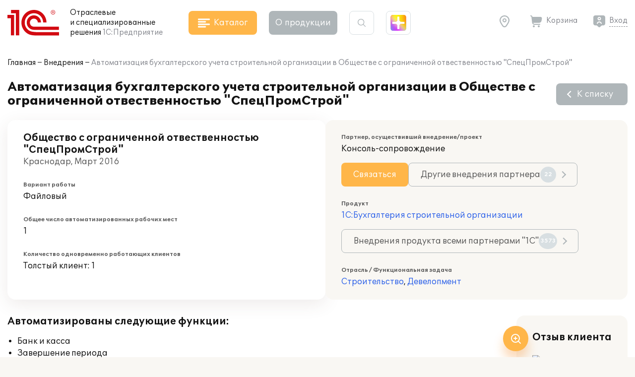

--- FILE ---
content_type: text/html; charset=UTF-8
request_url: https://solutions.1c.ru/projects/753360/
body_size: 11188
content:
<!DOCTYPE html>
<html lang="ru">
<head>
    <meta http-equiv="X-UA-Compatible" content="IE=edge" />
    <meta name="viewport" content="width=device-width, initial-scale=1, shrink-to-fit=no">
    <title>Автоматизация бухгалтерского учета  строительной организации в Обществе с ограниченной отвественностью "СпецПромСтрой"</title>
    <link rel="icon" type="image/svg+xml" href="/favicon.svg" />
    <link rel="shortcut icon" href="/local/templates/sol23/build/img/favicon.ico"/>
    <link media="none" onload="this.media='all'" rel="stylesheet" href="https://cdnjs.cloudflare.com/ajax/libs/font-awesome/6.1.1/css/all.min.css">
    <link media="none" onload="this.media='all'" href="https://fonts.googleapis.com/icon?family=Material+Icons&display=swap" rel="stylesheet">
    <link rel="preload" href="/local/templates/sol23/build/css/style.min.css?1768215403" as="style">
    <link rel="stylesheet" href="/local/templates/sol23/build/css/style.min.css?1768215403">
    <meta http-equiv="Content-Type" content="text/html; charset=UTF-8" />
<meta name="keywords" content="внедрение 1С, Общество с ограниченной отвественностью &quot;СпецПромСтрой&quot;" />
<meta name="description" content="Проект внедрения 1С:Бухгалтерия строительной организации в Общество с ограниченной отвественностью &quot;СпецПромСтрой&quot; в г. Краснодар" />
<link href="/bitrix/cache/css/s1/sol23/template_e8da80a5cd41753ed815fcabf24409cb/template_e8da80a5cd41753ed815fcabf24409cb_v1.css?17670057632924" type="text/css"  data-template-style="true" rel="stylesheet" />
<script>if(!window.BX)window.BX={};if(!window.BX.message)window.BX.message=function(mess){if(typeof mess==='object'){for(let i in mess) {BX.message[i]=mess[i];} return true;}};</script>
<script>(window.BX||top.BX).message({"JS_CORE_LOADING":"Загрузка...","JS_CORE_NO_DATA":"- Нет данных -","JS_CORE_WINDOW_CLOSE":"Закрыть","JS_CORE_WINDOW_EXPAND":"Развернуть","JS_CORE_WINDOW_NARROW":"Свернуть в окно","JS_CORE_WINDOW_SAVE":"Сохранить","JS_CORE_WINDOW_CANCEL":"Отменить","JS_CORE_WINDOW_CONTINUE":"Продолжить","JS_CORE_H":"ч","JS_CORE_M":"м","JS_CORE_S":"с","JSADM_AI_HIDE_EXTRA":"Скрыть лишние","JSADM_AI_ALL_NOTIF":"Показать все","JSADM_AUTH_REQ":"Требуется авторизация!","JS_CORE_WINDOW_AUTH":"Войти","JS_CORE_IMAGE_FULL":"Полный размер"});</script>

<script src="/bitrix/js/main/core/core.min.js?1756285090229643"></script>

<script>BX.Runtime.registerExtension({"name":"main.core","namespace":"BX","loaded":true});</script>
<script>BX.setJSList(["\/bitrix\/js\/main\/core\/core_ajax.js","\/bitrix\/js\/main\/core\/core_promise.js","\/bitrix\/js\/main\/polyfill\/promise\/js\/promise.js","\/bitrix\/js\/main\/loadext\/loadext.js","\/bitrix\/js\/main\/loadext\/extension.js","\/bitrix\/js\/main\/polyfill\/promise\/js\/promise.js","\/bitrix\/js\/main\/polyfill\/find\/js\/find.js","\/bitrix\/js\/main\/polyfill\/includes\/js\/includes.js","\/bitrix\/js\/main\/polyfill\/matches\/js\/matches.js","\/bitrix\/js\/ui\/polyfill\/closest\/js\/closest.js","\/bitrix\/js\/main\/polyfill\/fill\/main.polyfill.fill.js","\/bitrix\/js\/main\/polyfill\/find\/js\/find.js","\/bitrix\/js\/main\/polyfill\/matches\/js\/matches.js","\/bitrix\/js\/main\/polyfill\/core\/dist\/polyfill.bundle.js","\/bitrix\/js\/main\/core\/core.js","\/bitrix\/js\/main\/polyfill\/intersectionobserver\/js\/intersectionobserver.js","\/bitrix\/js\/main\/lazyload\/dist\/lazyload.bundle.js","\/bitrix\/js\/main\/polyfill\/core\/dist\/polyfill.bundle.js","\/bitrix\/js\/main\/parambag\/dist\/parambag.bundle.js"]);
</script>
<script>BX.Runtime.registerExtension({"name":"ui.dexie","namespace":"BX.DexieExport","loaded":true});</script>
<script>BX.Runtime.registerExtension({"name":"ls","namespace":"window","loaded":true});</script>
<script>BX.Runtime.registerExtension({"name":"fx","namespace":"window","loaded":true});</script>
<script>BX.Runtime.registerExtension({"name":"fc","namespace":"window","loaded":true});</script>
<script>(window.BX||top.BX).message({"LANGUAGE_ID":"ru","FORMAT_DATE":"DD.MM.YYYY","FORMAT_DATETIME":"DD.MM.YYYY HH:MI:SS","COOKIE_PREFIX":"BITRIX_SM","SERVER_TZ_OFFSET":"10800","UTF_MODE":"Y","SITE_ID":"s1","SITE_DIR":"\/","USER_ID":"","SERVER_TIME":1768647951,"USER_TZ_OFFSET":0,"USER_TZ_AUTO":"Y","bitrix_sessid":"e60e2f03483304ee834b5c33a3b81cfc"});</script>


<script  src="/bitrix/cache/js/s1/sol23/kernel_main/kernel_main_v1.js?1764154509176917"></script>
<script src="/bitrix/js/ui/dexie/dist/dexie.bundle.min.js?1751451643102530"></script>
<script src="/bitrix/js/main/core/core_ls.min.js?17375563642683"></script>
<script src="/bitrix/js/main/core/core_frame_cache.min.js?175145165310481"></script>
<script>BX.setJSList(["\/bitrix\/js\/main\/core\/core_fx.js","\/bitrix\/js\/main\/session.js","\/bitrix\/js\/main\/utils.js","\/bitrix\/js\/main\/pageobject\/dist\/pageobject.bundle.js","\/bitrix\/js\/main\/core\/core_window.js","\/bitrix\/js\/main\/date\/main.date.js","\/bitrix\/js\/main\/core\/core_date.js","\/bitrix\/js\/main\/core\/core_timer.js","\/bitrix\/js\/main\/dd.js","\/bitrix\/js\/main\/core\/core_dd.js"]);</script>
<script>BX.setCSSList(["\/local\/templates\/sol23\/styles.css","\/local\/templates\/sol23\/template_styles.css"]);</script>
<script>
					(function () {
						"use strict";

						var counter = function ()
						{
							var cookie = (function (name) {
								var parts = ("; " + document.cookie).split("; " + name + "=");
								if (parts.length == 2) {
									try {return JSON.parse(decodeURIComponent(parts.pop().split(";").shift()));}
									catch (e) {}
								}
							})("BITRIX_CONVERSION_CONTEXT_s1");

							if (cookie && cookie.EXPIRE >= BX.message("SERVER_TIME"))
								return;

							var request = new XMLHttpRequest();
							request.open("POST", "/bitrix/tools/conversion/ajax_counter.php", true);
							request.setRequestHeader("Content-type", "application/x-www-form-urlencoded");
							request.send(
								"SITE_ID="+encodeURIComponent("s1")+
								"&sessid="+encodeURIComponent(BX.bitrix_sessid())+
								"&HTTP_REFERER="+encodeURIComponent(document.referrer)
							);
						};

						if (window.frameRequestStart === true)
							BX.addCustomEvent("onFrameDataReceived", counter);
						else
							BX.ready(counter);
					})();
				</script>



    <script src="/local/templates/sol23/jsHelper.js" type="text/javascript"></script>
    <script type="text/javascript">
        (function(m,e,t,r,i,k,a){m[i]=m[i]||function(){(m[i].a=m[i].a||[]).push(arguments)};
           m[i].l=1*new Date();k=e.createElement(t),a=e.getElementsByTagName(t)[0],k.async=1,k.src=r,a.parentNode.insertBefore(k,a)})
           (window, document, "script", "https://mc.yandex.ru/metrika/tag.js", "ym");
ym(46306794, "init", {"clickmap":true,"trackLinks":true,"accurateTrackBounce":true,"webvisor":true});
window.__ym_metrics = [46306794];    </script>
</head>
<body>
        <header class="header_main">
        <div class="container">
            <div class="header_main__block">
                <div class="site_info">
                    <div class="site_info__logo">
                                                    <a href="/">
                                <svg class="icon_logo"><use xlink:href="/local/templates/sol23/build/svg/main.svg#logo"></use></svg>
                            </a>
                                            </div>
                    <div class="site_info__name">
                        Отраслевые<br> и специализированные<br class="sm_d_none"> решения<br class="sm_d_inline"> <span class="c_dark_grey">1С:Предприятие</span>
                    </div>
                </div>

                <div class="header_catalog">
                    <button class="btn btn_orange btn_catalog">
                        <svg class="btn_icon"><use xlink:href="/local/templates/sol23/build/svg/main.svg#icon_catalog"></use></svg>
                        <span class="btn_txt">Каталог</span>
                    </button>
                </div>

                <div class="header_about">
                    <button class="btn btn_grey btn_about" data-dropdown="about">
                        О&nbsp;продукции
                    </button>
                    <div class="header_about__wrap" data-dropdown-target="about">
                        <div class="header_about__title">О продукции</div>
                            <nav class="header_nav">
        <ul class="header_about__list">
                            <li class="header_about__list_item">
                    <a href="/projects/">Внедрения</a>
                </li>
                            <li class="header_about__list_item">
                    <a href="/news/">Публикации</a>
                </li>
                            <li class="header_about__list_item">
                    <a href="/events/">Мероприятия</a>
                </li>
                            <li class="header_about__list_item">
                    <a href="/franch/">Партнеры</a>
                </li>
                            <li class="header_about__list_item">
                    <a href="/forum/">Форум</a>
                </li>
                    </ul>
    </nav>
                    </div>
                </div>

                <div class="header_search">
                    <button class="btn btn_search">
                        <svg class="btn_icon"><use xlink:href="/local/templates/sol23/build/svg/main.svg#icon_search"></use></svg>
                    </button>

                    <div class="header_search__form">
                        <form method="get" class="form_search" action="/search/">
                            <div class="form_block">
                                <input maxlength="255" type="text" name="q" value="" class="search_input" autocomplete="off">
                                <svg class="search_icon"><use xlink:href="/local/templates/sol23/build/svg/main.svg#icon_search"></use></svg>
                                <button type="button" class="btn_clear close"></button>
                            </div>
                        </form>
                    </div>
                </div>

                <div class="header_shine">
                    <a href="https://plus.1c.ru/?from=solutions1c" onclick="ym(46306794, 'reachGoal', 'sol2plus_header');return true;" target="_blank" class="btn_shine " data-tip="1С:Плюс — дополнительные возможности для вашей программы 1С">
                        <div class="shine">
                            <div class="shine_1"></div>
                            <div class="shine_2"></div>
                            <div class="shine_3"></div>
                            <div class="shine_4"></div>
                            <div class="shine_5"></div>
                            <div class="shine_6"></div>
                        </div>
                    </a>
                </div>

                <div class="header_links">
                    <div class="header_geo">
                        <button type="button" id="header_geo_curgeo" class="btn_link btn_geo" data-dropdown="geo">
                            <svg class="btn_icon"><use xlink:href="/local/templates/sol23/build/svg/main.svg#icon_geo"></use></svg>
                            <span class="btn_txt curGeoName"></span>
                        </button>

                        <div class="header_geo__wrap" data-dropdown-target="geo">
                            <button type="button" class="btn_link btn_geo">
                                <svg class="btn_icon"><use xlink:href="/local/templates/sol23/build/svg/main.svg#icon_geo"></use></svg>
                                <span class="btn_txt curGeoName"></span>
                            </button>
                            <div class="header_geo__txt">Ваш город <span class="curGeoName"></span>?</div>
                            <div class="header_geo__btns">
                                <button type="button" class="btn btn_beige" data-dropdown="city">Нет</button>
                                <button type="button" class="btn btn_orange btn_geo__agree">Да</button>
                            </div>
                        </div>

                        <div class="header_geo__wrap" data-dropdown-target="city">
                            <form class="form_geo" method="get">
                                <div class="form_block">
                                    <input type="text" name="city" class="form_geo__input" placeholder="Ваш город" autocomplete="off">

                                    <svg class="search_icon"><use xlink:href="/local/templates/sol23/build/svg/main.svg#icon_search"></use></svg>
                                    <button type="button" class="btn_clear close"></button>
                                </div>
                                <div class="form_geo__cities">
                                    <div class="form_geo__city form_geo__city_current">Москва</div>
                                    <div class="form_geo__city">Санкт-Петербург</div>
                                    <div class="form_geo__city">Екатеринбург</div>
                                    <div class="form_geo__city">Краснодар</div>
                                    <div class="form_geo__city">Нижний Новгород</div>
                                    <div class="form_geo__city">Казань</div>
                                    <div class="form_geo__city">Ростов-на-Дону</div>
                                    <div class="form_geo__city">Новосибирск</div>
                                    <div class="form_geo__city">Хабаровск</div>
                                    <div class="form_geo__city">Владивосток</div>
                                </div>
                            </form>
                        </div>
                    </div>
                    <div class="header_basket">
                        <a href="/order/" class="btn_link btn_basket header_basket__link">
                            <svg class="btn_icon"><use xlink:href="/local/templates/sol23/build/svg/main.svg#icon_basket"></use></svg>
                            <span class="btn_txt">Корзина</span>
                        </a>
                    </div>

                    <div class="header_user" id="user_header_auth_form">
                        <!--'start_frame_cache_user_header_auth_form'-->                <div class="user" id="user_header_auth_form">
                <button type="button" class="btn_link btn_user">
                    <svg class="btn_icon"><use xlink:href="/local/templates/sol23/build/svg/main.svg#icon_user"></use></svg>
                    <span class="btn_txt"><a href="/auth/?backUrl=%2Fprojects%2F753360%2F">Вход</a></span>
                </button>
            </div>
            <!--'end_frame_cache_user_header_auth_form'-->                    </div>
                </div>

            </div>
        </div>
    </header>

    
    <div id="catalogHead" class="catalog_head">
        <div class="catalog_main">
            <div class="catalog_solution">
    <div class="catalog_title">Решения для отраслей</div>
    <div class="catalog_items">
        <ul class="catalog_list">
                            <li class="catalog_list__item">
                    <a href="/agro" class="catalog_item" data-sub="agro">
                        <span class="catalog_img">
                                                            <svg><use xlink:href="/local/templates/sol23/build/svg/catalog.svg#agro"></use></svg>
                                                    </span>
                        <span class="catalog_txt">Сельское и лесное хозяйство</span>
                    </a>
                </li>
                            <li class="catalog_list__item">
                    <a href="/production" class="catalog_item" data-sub="production">
                        <span class="catalog_img">
                                                            <svg><use xlink:href="/local/templates/sol23/build/svg/catalog.svg#production"></use></svg>
                                                    </span>
                        <span class="catalog_txt">Производство, ТЭК</span>
                    </a>
                </li>
                            <li class="catalog_list__item">
                    <a href="/construction" class="catalog_item" data-sub="construction">
                        <span class="catalog_img">
                                                            <svg><use xlink:href="/local/templates/sol23/build/svg/catalog.svg#construction"></use></svg>
                                                    </span>
                        <span class="catalog_txt">Строительство, девелопмент, ЖКХ</span>
                    </a>
                </li>
                            <li class="catalog_list__item">
                    <a href="/trade-wms" class="catalog_item" data-sub="trade-wms">
                        <span class="catalog_img">
                                                            <svg><use xlink:href="/local/templates/sol23/build/svg/catalog.svg#trade-wms"></use></svg>
                                                    </span>
                        <span class="catalog_txt">Торговля, склад, логистика, транспорт</span>
                    </a>
                </li>
                            <li class="catalog_list__item">
                    <a href="/finances" class="catalog_item" data-sub="finances">
                        <span class="catalog_img">
                                                            <svg><use xlink:href="/local/templates/sol23/build/svg/catalog.svg#finances"></use></svg>
                                                    </span>
                        <span class="catalog_txt">Финансовый сектор</span>
                    </a>
                </li>
                            <li class="catalog_list__item">
                    <a href="/horeca" class="catalog_item" data-sub="horeca">
                        <span class="catalog_img">
                                                            <svg><use xlink:href="/local/templates/sol23/build/svg/catalog.svg#horeca"></use></svg>
                                                    </span>
                        <span class="catalog_txt">Общественное и плановое питание, гостиничный бизнес</span>
                    </a>
                </li>
                            <li class="catalog_list__item">
                    <a href="/education" class="catalog_item" data-sub="education">
                        <span class="catalog_img">
                                                            <svg><use xlink:href="/local/templates/sol23/build/svg/catalog.svg#education"></use></svg>
                                                    </span>
                        <span class="catalog_txt">Образование, культура</span>
                    </a>
                </li>
                            <li class="catalog_list__item">
                    <a href="/med" class="catalog_item" data-sub="med">
                        <span class="catalog_img">
                                                            <svg><use xlink:href="/local/templates/sol23/build/svg/catalog.svg#med"></use></svg>
                                                    </span>
                        <span class="catalog_txt">Здравоохранение и медицина</span>
                    </a>
                </li>
                            <li class="catalog_list__item">
                    <a href="/profservices" class="catalog_item" data-sub="profservices">
                        <span class="catalog_img">
                                                            <svg><use xlink:href="/local/templates/sol23/build/svg/catalog.svg#profservices"></use></svg>
                                                    </span>
                        <span class="catalog_txt">Профессиональные услуги</span>
                    </a>
                </li>
                            <li class="catalog_list__item">
                    <a href="/state-municipal" class="catalog_item" >
                        <span class="catalog_img">
                                                            <svg><use xlink:href="/local/templates/sol23/build/svg/catalog.svg#state-municipal"></use></svg>
                                                    </span>
                        <span class="catalog_txt">Государственное и муниципальное управление</span>
                    </a>
                </li>
                            <li class="catalog_list__item">
                    <a href="/nonprofit" class="catalog_item" >
                        <span class="catalog_img">
                                                            <svg><use xlink:href="/local/templates/sol23/build/svg/catalog.svg#nonprofit"></use></svg>
                                                    </span>
                        <span class="catalog_txt">Некоммерческие организации</span>
                    </a>
                </li>
                    </ul>
    </div>
</div>
<div class="catalog_subsolution">
    <div class="catalog_items">
                    <ul class="catalog_list" data-sub="agro">
                                    <li class="catalog_list__item">
                        <a href="/agriculture" class="catalog_item">
                            <span class="catalog_txt">Сельское хозяйство</span>
                        </a>
                    </li>
                                    <li class="catalog_list__item">
                        <a href="/forestry" class="catalog_item">
                            <span class="catalog_txt">Лесное хозяйство</span>
                        </a>
                    </li>
                            </ul>
                    <ul class="catalog_list" data-sub="production">
                                    <li class="catalog_list__item">
                        <a href="/food-industry" class="catalog_item">
                            <span class="catalog_txt">Пищевая промышленность</span>
                        </a>
                    </li>
                                    <li class="catalog_list__item">
                        <a href="/fuel-energy" class="catalog_item">
                            <span class="catalog_txt">Топливно-энергетический комплекс</span>
                        </a>
                    </li>
                                    <li class="catalog_list__item">
                        <a href="/machinery" class="catalog_item">
                            <span class="catalog_txt">Машиностроение</span>
                        </a>
                    </li>
                                    <li class="catalog_list__item">
                        <a href="/metallurgy" class="catalog_item">
                            <span class="catalog_txt">Металлургия</span>
                        </a>
                    </li>
                                    <li class="catalog_list__item">
                        <a href="/recycling" class="catalog_item">
                            <span class="catalog_txt">Переработка отходов и вторсырья</span>
                        </a>
                    </li>
                                    <li class="catalog_list__item">
                        <a href="/chemicals" class="catalog_item">
                            <span class="catalog_txt">Химическая и фармацевтическая промышленность</span>
                        </a>
                    </li>
                                    <li class="catalog_list__item">
                        <a href="/polygraphy" class="catalog_item">
                            <span class="catalog_txt">Полиграфия, производители упаковки и издательства</span>
                        </a>
                    </li>
                                    <li class="catalog_list__item">
                        <a href="/production-building-materials" class="catalog_item">
                            <span class="catalog_txt">Производство строительных материалов</span>
                        </a>
                    </li>
                                    <li class="catalog_list__item">
                        <a href="/mining" class="catalog_item">
                            <span class="catalog_txt">Горнодобывающая промышленность</span>
                        </a>
                    </li>
                            </ul>
                    <ul class="catalog_list" data-sub="construction">
                                    <li class="catalog_list__item">
                        <a href="/stroy" class="catalog_item">
                            <span class="catalog_txt">Строительство</span>
                        </a>
                    </li>
                                    <li class="catalog_list__item">
                        <a href="/develop" class="catalog_item">
                            <span class="catalog_txt">Девелопмент</span>
                        </a>
                    </li>
                                    <li class="catalog_list__item">
                        <a href="/houseservices" class="catalog_item">
                            <span class="catalog_txt">ЖКХ</span>
                        </a>
                    </li>
                                    <li class="catalog_list__item">
                        <a href="/realty" class="catalog_item">
                            <span class="catalog_txt">Недвижимость</span>
                        </a>
                    </li>
                            </ul>
                    <ul class="catalog_list" data-sub="trade-wms">
                                    <li class="catalog_list__item">
                        <a href="/trade" class="catalog_item">
                            <span class="catalog_txt">Торговля</span>
                        </a>
                    </li>
                                    <li class="catalog_list__item">
                        <a href="/store" class="catalog_item">
                            <span class="catalog_txt">Склад</span>
                        </a>
                    </li>
                                    <li class="catalog_list__item">
                        <a href="/logistics" class="catalog_item">
                            <span class="catalog_txt">Логистика</span>
                        </a>
                    </li>
                                    <li class="catalog_list__item">
                        <a href="/transport" class="catalog_item">
                            <span class="catalog_txt">Транспорт</span>
                        </a>
                    </li>
                            </ul>
                    <ul class="catalog_list" data-sub="finances">
                                    <li class="catalog_list__item">
                        <a href="/insurance" class="catalog_item">
                            <span class="catalog_txt">Страхование</span>
                        </a>
                    </li>
                                    <li class="catalog_list__item">
                        <a href="/pawn-shop" class="catalog_item">
                            <span class="catalog_txt">Ломбард</span>
                        </a>
                    </li>
                                    <li class="catalog_list__item">
                        <a href="/leasing" class="catalog_item">
                            <span class="catalog_txt">Лизинг</span>
                        </a>
                    </li>
                                    <li class="catalog_list__item">
                        <a href="/credit_company" class="catalog_item">
                            <span class="catalog_txt">Кредитные организации</span>
                        </a>
                    </li>
                                    <li class="catalog_list__item">
                        <a href="/nocredit_compani" class="catalog_item">
                            <span class="catalog_txt">Некредитные финансовые организации</span>
                        </a>
                    </li>
                            </ul>
                    <ul class="catalog_list" data-sub="horeca">
                                    <li class="catalog_list__item">
                        <a href="/food" class="catalog_item">
                            <span class="catalog_txt">Рестораны и общественное питание</span>
                        </a>
                    </li>
                                    <li class="catalog_list__item">
                        <a href="/plan-meal" class="catalog_item">
                            <span class="catalog_txt">Плановое питание</span>
                        </a>
                    </li>
                                    <li class="catalog_list__item">
                        <a href="/hotel-business" class="catalog_item">
                            <span class="catalog_txt">Гостиничный бизнес</span>
                        </a>
                    </li>
                            </ul>
                    <ul class="catalog_list" data-sub="education">
                                    <li class="catalog_list__item">
                        <a href="/universities" class="catalog_item">
                            <span class="catalog_txt">ВУЗы</span>
                        </a>
                    </li>
                                    <li class="catalog_list__item">
                        <a href="/colleges" class="catalog_item">
                            <span class="catalog_txt">Колледжи (СПО)</span>
                        </a>
                    </li>
                                    <li class="catalog_list__item">
                        <a href="/edu-dep" class="catalog_item">
                            <span class="catalog_txt">Региональное и муниципальное управление образованием</span>
                        </a>
                    </li>
                                    <li class="catalog_list__item">
                        <a href="/school" class="catalog_item">
                            <span class="catalog_txt">Школы</span>
                        </a>
                    </li>
                                    <li class="catalog_list__item">
                        <a href="/preschool" class="catalog_item">
                            <span class="catalog_txt">Дошкольные учреждения</span>
                        </a>
                    </li>
                                    <li class="catalog_list__item">
                        <a href="/add-edu" class="catalog_item">
                            <span class="catalog_txt">Дополнительное образование</span>
                        </a>
                    </li>
                                    <li class="catalog_list__item">
                        <a href="/cultural" class="catalog_item">
                            <span class="catalog_txt">Учреждения культуры</span>
                        </a>
                    </li>
                                    <li class="catalog_list__item">
                        <a href="/libraries" class="catalog_item">
                            <span class="catalog_txt">Библиотеки</span>
                        </a>
                    </li>
                            </ul>
                    <ul class="catalog_list" data-sub="med">
                                    <li class="catalog_list__item">
                        <a href="/clinic" class="catalog_item">
                            <span class="catalog_txt">Поликлиники</span>
                        </a>
                    </li>
                                    <li class="catalog_list__item">
                        <a href="/hospital" class="catalog_item">
                            <span class="catalog_txt">Стационары</span>
                        </a>
                    </li>
                                    <li class="catalog_list__item">
                        <a href="/resort" class="catalog_item">
                            <span class="catalog_txt">Санатории</span>
                        </a>
                    </li>
                                    <li class="catalog_list__item">
                        <a href="/health-department" class="catalog_item">
                            <span class="catalog_txt">Управление здравоохранением</span>
                        </a>
                    </li>
                                    <li class="catalog_list__item">
                        <a href="/pharm" class="catalog_item">
                            <span class="catalog_txt">Фармацевтика</span>
                        </a>
                    </li>
                                    <li class="catalog_list__item">
                        <a href="/ambulance" class="catalog_item">
                            <span class="catalog_txt">Скорая помощь</span>
                        </a>
                    </li>
                            </ul>
                    <ul class="catalog_list" data-sub="profservices">
                                    <li class="catalog_list__item">
                        <a href="/staff" class="catalog_item">
                            <span class="catalog_txt">Подбор и наем персонала</span>
                        </a>
                    </li>
                                    <li class="catalog_list__item">
                        <a href="/property" class="catalog_item">
                            <span class="catalog_txt">Управление имуществом</span>
                        </a>
                    </li>
                                    <li class="catalog_list__item">
                        <a href="/tourist-business" class="catalog_item">
                            <span class="catalog_txt">Туристический бизнес</span>
                        </a>
                    </li>
                                    <li class="catalog_list__item">
                        <a href="/service-repair" class="catalog_item">
                            <span class="catalog_txt">Сервисно-ремонтные организации</span>
                        </a>
                    </li>
                                    <li class="catalog_list__item">
                        <a href="/project" class="catalog_item">
                            <span class="catalog_txt">Проектные организации</span>
                        </a>
                    </li>
                                    <li class="catalog_list__item">
                        <a href="/it-services" class="catalog_item">
                            <span class="catalog_txt">ИТ-услуги</span>
                        </a>
                    </li>
                                    <li class="catalog_list__item">
                        <a href="/catalog/branch/54/" class="catalog_item">
                            <span class="catalog_txt">Рекламные агентства</span>
                        </a>
                    </li>
                                    <li class="catalog_list__item">
                        <a href="/beauty-shop" class="catalog_item">
                            <span class="catalog_txt">Салоны красоты, SPA, фитнес-клубы</span>
                        </a>
                    </li>
                                    <li class="catalog_list__item">
                        <a href="/photo-services" class="catalog_item">
                            <span class="catalog_txt">Фотоуслуги</span>
                        </a>
                    </li>
                                    <li class="catalog_list__item">
                        <a href="/ritual-services" class="catalog_item">
                            <span class="catalog_txt">Ритуальные услуги</span>
                        </a>
                    </li>
                            </ul>
                    <ul class="catalog_list" data-sub="state-municipal">
                            </ul>
                    <ul class="catalog_list" data-sub="nonprofit">
                            </ul>
            </div>
</div>
            <div class="catalog_function">
    <div class="catalog_title">Решения для функциональных&nbsp;задач</div>
    <div class="catalog_items">
        <ul class="catalog_list">
                            <li class="catalog_list__item">
                    <a href="/erp" class="catalog_item" >
                        <span class="catalog_img">
                                                            <svg><use xlink:href="/local/templates/sol23/build/svg/catalog.svg#erp"></use></svg>
                                                    </span>
                        <span class="catalog_txt">Комплексное управление ресурсами предприятия (ERP)</span>
                    </a>
                </li>
                            <li class="catalog_list__item">
                    <a href="/crm" class="catalog_item" >
                        <span class="catalog_img">
                                                            <svg><use xlink:href="/local/templates/sol23/build/svg/catalog.svg#crm"></use></svg>
                                                    </span>
                        <span class="catalog_txt">Взаимоотношение с клиентами (CRM) и маркетинг</span>
                    </a>
                </li>
                            <li class="catalog_list__item">
                    <a href="/hrm" class="catalog_item" >
                        <span class="catalog_img">
                                                            <svg><use xlink:href="/local/templates/sol23/build/svg/catalog.svg#hrm"></use></svg>
                                                    </span>
                        <span class="catalog_txt">Зарплата, управление персоналом и кадровый учет (HRM)</span>
                    </a>
                </li>
                            <li class="catalog_list__item">
                    <a href="/frp" class="catalog_item" data-sub="frp">
                        <span class="catalog_img">
                                                            <svg><use xlink:href="/local/templates/sol23/build/svg/catalog.svg#frp"></use></svg>
                                                    </span>
                        <span class="catalog_txt">Управленческий и финансовый учет (FRP)</span>
                    </a>
                </li>
                            <li class="catalog_list__item">
                    <a href="/sfm-wms" class="catalog_item" data-sub="sfm-wms">
                        <span class="catalog_img">
                                                            <svg><use xlink:href="/local/templates/sol23/build/svg/catalog.svg#sfm-wms"></use></svg>
                                                    </span>
                        <span class="catalog_txt">Управление продажами, логистикой и транспортом (SFM, WMS, TMS)</span>
                    </a>
                </li>
                            <li class="catalog_list__item">
                    <a href="/pdm-mdm" class="catalog_item" data-sub="pdm-mdm">
                        <span class="catalog_img">
                                                            <svg><use xlink:href="/local/templates/sol23/build/svg/catalog.svg#pdm-mdm"></use></svg>
                                                    </span>
                        <span class="catalog_txt">Управление инженерными данными и НСИ (PDM, MDM)</span>
                    </a>
                </li>
                            <li class="catalog_list__item">
                    <a href="/itsm" class="catalog_item" >
                        <span class="catalog_img">
                                                            <svg><use xlink:href="/local/templates/sol23/build/svg/catalog.svg#itsm"></use></svg>
                                                    </span>
                        <span class="catalog_txt">Управление информационными технологиями (ITIL)</span>
                    </a>
                </li>
                            <li class="catalog_list__item">
                    <a href="/eam" class="catalog_item" >
                        <span class="catalog_img">
                                                            <svg><use xlink:href="/local/templates/sol23/build/svg/catalog.svg#eam"></use></svg>
                                                    </span>
                        <span class="catalog_txt">Управление ремонтами (CMM, EAM)</span>
                    </a>
                </li>
                            <li class="catalog_list__item">
                    <a href="/pmo" class="catalog_item" >
                        <span class="catalog_img">
                                                            <svg><use xlink:href="/local/templates/sol23/build/svg/catalog.svg#pmo"></use></svg>
                                                    </span>
                        <span class="catalog_txt">Управление проектами и портфелями проектов (PMO, EPM)</span>
                    </a>
                </li>
                            <li class="catalog_list__item">
                    <a href="/e-learning" class="catalog_item" >
                        <span class="catalog_img">
                                                            <svg><use xlink:href="/local/templates/sol23/build/svg/catalog.svg#e-learning"></use></svg>
                                                    </span>
                        <span class="catalog_txt">Электронное обучение (e-Learning)</span>
                    </a>
                </li>
                            <li class="catalog_list__item">
                    <a href="/acc-tax" class="catalog_item" >
                        <span class="catalog_img">
                                                            <svg><use xlink:href="/local/templates/sol23/build/svg/catalog.svg#acc-tax"></use></svg>
                                                    </span>
                        <span class="catalog_txt">Бухгалтерский и налоговый учет</span>
                    </a>
                </li>
                            <li class="catalog_list__item">
                    <a href="/document" class="catalog_item" >
                        <span class="catalog_img">
                                                            <svg><use xlink:href="/local/templates/sol23/build/svg/catalog.svg#document"></use></svg>
                                                    </span>
                        <span class="catalog_txt">Документооборот</span>
                    </a>
                </li>
                            <li class="catalog_list__item">
                    <a href="/ehs" class="catalog_item" >
                        <span class="catalog_img">
                                                            <svg><use xlink:href="/local/templates/sol23/build/svg/catalog.svg#ehs"></use></svg>
                                                    </span>
                        <span class="catalog_txt">Охрана труда и окружающей среды, безопасность (EHS)</span>
                    </a>
                </li>
                    </ul>
    </div>
</div>
<div class="catalog_subfunction">
    <div class="catalog_items">
                    <ul class="catalog_list" data-sub="erp">
                            </ul>
                    <ul class="catalog_list" data-sub="crm">
                            </ul>
                    <ul class="catalog_list" data-sub="hrm">
                            </ul>
                    <ul class="catalog_list" data-sub="frp">
                                    <li class="catalog_list__item">
                        <a href="/management-acc" class="catalog_item">
                            <span class="catalog_txt">Управленческий учет</span>
                        </a>
                    </li>
                                    <li class="catalog_list__item">
                        <a href="/financial-acc" class="catalog_item">
                            <span class="catalog_txt">Финансовый учет</span>
                        </a>
                    </li>
                            </ul>
                    <ul class="catalog_list" data-sub="sfm-wms">
                                    <li class="catalog_list__item">
                        <a href="/sfm" class="catalog_item">
                            <span class="catalog_txt">Управление продажами</span>
                        </a>
                    </li>
                                    <li class="catalog_list__item">
                        <a href="/wms" class="catalog_item">
                            <span class="catalog_txt">Управление складом и логистикой</span>
                        </a>
                    </li>
                                    <li class="catalog_list__item">
                        <a href="/tms" class="catalog_item">
                            <span class="catalog_txt">Управление транспортом</span>
                        </a>
                    </li>
                            </ul>
                    <ul class="catalog_list" data-sub="pdm-mdm">
                                    <li class="catalog_list__item">
                        <a href="/pdm" class="catalog_item">
                            <span class="catalog_txt">Управление инженерными данными</span>
                        </a>
                    </li>
                                    <li class="catalog_list__item">
                        <a href="/mdm" class="catalog_item">
                            <span class="catalog_txt">Управление нормативно-справочной информацией</span>
                        </a>
                    </li>
                                    <li class="catalog_list__item">
                        <a href="/spatial-data" class="catalog_item">
                            <span class="catalog_txt">Управление пространственными данными</span>
                        </a>
                    </li>
                            </ul>
                    <ul class="catalog_list" data-sub="itsm">
                            </ul>
                    <ul class="catalog_list" data-sub="eam">
                            </ul>
                    <ul class="catalog_list" data-sub="pmo">
                            </ul>
                    <ul class="catalog_list" data-sub="e-learning">
                            </ul>
                    <ul class="catalog_list" data-sub="acc-tax">
                            </ul>
                    <ul class="catalog_list" data-sub="document">
                            </ul>
                    <ul class="catalog_list" data-sub="ehs">
                            </ul>
            </div>
</div>        </div>
        <div class="catalog_more">
                <ul class="catalog_list">
                    <li class="catalog_list__item">
                                <a  href="/add/" class="catalog_item">
                    <span class="catalog_txt">Дополнения к программам 1С</span>
                </a>
                            </li>
                    <li class="catalog_list__item">
                                <a  href="/digital/" class="catalog_item">
                    <span class="catalog_txt">Цифровые технологии в решениях 1С</span>
                </a>
                            </li>
                    <li class="catalog_list__item">
                                <a  href="/ecosystem/?from=eco_menu" class="catalog_item">
                    <span class="catalog_txt">Экосистема 1С</span>
                </a>
                            </li>
                    <li class="catalog_list__item">
                                <a  href="/cloud/" class="catalog_item">
                    <span class="catalog_txt">Работа в облачном сервисе 1С </span>
                </a>
                            </li>
                    <li class="catalog_list__item">
                                <a  href="/autochoice/" class="catalog_item">
                    <span class="catalog_txt">Автоподбор лицензий и калькуляция стоимости поставки</span>
                </a>
                            </li>
                    <li class="catalog_list__item">
                                <a  href="/about-products/" class="catalog_item">
                    <span class="catalog_txt">О решениях 1С</span>
                </a>
                            </li>
            </ul>
        </div>
        <div class="close"></div>
    </div>

    <div class="main ">
        <div class="container">
                            <div class="breadcrumbs"><ul class="breadcrumbs_list"><li class="breadcrumbs_item"><a href="/">Главная</a></li><li class="breadcrumbs_item"><a title="Внедрения" href="/projects/">Внедрения</a></li><li class="breadcrumbs_current">Автоматизация бухгалтерского учета  строительной организации в Обществе с ограниченной отвественностью &quot;СпецПромСтрой&quot;</li></ul></div>                                        <main class="main_main page_news" >
                    <article class="news_card page_card full_card">
	                                            <header class="page_header">
                            <div class="page_header__title">
                                <h1>Автоматизация бухгалтерского учета  строительной организации в Обществе с ограниченной отвественностью "СпецПромСтрой"</h1>                            </div>
                            <div class="page_header__content"><a  href="/projects/" class="btn btn_grey link_back btn_return_page">К&nbsp;списку</a></div>                        </header>
	                                            <div class="content">
            
<div class="solution_about">
    <div class="solution_about__detail">
		            <div class="solution_about__row">
				<h3 class="solution_about__firm">Общество с ограниченной отвественностью "СпецПромСтрой"</h3>				<div class="solution_about__city">Краснодар, Март 2016</div>            </div>
		            <div class="solution_about__row">
                <div class="solution_about__title">Вариант работы</div>
                <div class="solution_about__txt">Файловый</div>
            </div>
		            <div class="solution_about__row">
                <div class="solution_about__title">Общее число автоматизированных рабочих мест</div>
                <div class="solution_about__txt">1</div>
            </div>
		            <div class="solution_about__row">
                <div class="solution_about__title">Количество одновременно работающих клиентов</div>
				                    <div class="solution_about__txt">Толстый клиент: 1</div>
				            </div>
		    </div>
    <div class="solution_about__partner">
		            <div class="solution_about__row">
                <div class="solution_about__title">Партнер, осуществивший внедрение/проект</div>
                <div class="solution_about__txt">
					Консоль-сопровождение                </div>
            </div>
                            <div class="solution_about__btns">
                                            <div class="partner_info">
                            <button type="button" class="btn btn_orange partner_info__btn" data-id="901893" data-fid="27517" data-product-id="256">Связаться</button>
                        </div>
                                            <a href="/projects/?project_product_id=85&partner_id=3726&f[archive]=1" class="btn btn_dark_outline nowrap link">
                            Другие внедрения партнера
                            <span class="personal_employees__count di font14 lh32 h32 wa minw32 ml0 pl3 pr3">22</span>                        </a>
                                    </div>
                            <div class="solution_about__row">
                    <div class="solution_about__title">Продукт</div>
                    <div class="solution_about__txt">
                        <a href="/catalog/buhstroy">1С:Бухгалтерия строительной организации</a>
                    </div>
                </div>
                <div class="solution_about__btns">
                    <a href="/projects/?project_product_id=85" class="btn btn_dark_outline link nowrap">
                        Внедрения продукта всеми партнерами "1С"
                        <span class="personal_employees__count di font14 lh32 h32 wa minw32 ml0 pl3 pr3">3573</span>                    </a>
                </div>
			            <div class="solution_about__row">
                <div class="solution_about__title">Отрасль / Функциональная задача</div>
                <div class="solution_about__txt">
					                        <a href="/stroy">Строительство</a>,                         <a href="/develop">Девелопмент</a>                </div>
            </div>
		    </div>
</div>
<div class="solution_content">
    <div class="news_content txt_block refont">
				<h3>Автоматизированы следующие функции:</h3><ul><li>Банк и касса</li><li>Завершение периода</li><li>Налоговый учет</li><li>Нематериальные активы</li><li>Основные средства</li><li>Производственные операции</li><li>Расчет зарплаты и кадровый учет</li><li>Расчеты с контрагентами</li><li>Товарно-материальные ценности</li><li>Торговые операции</li><li>Учет в обособленных подразделениях</li></ul>

<h3>Сопровождение:</h3><ul><li>Оформлено льготное сопровождение 1С:ИТС</li></ul>



<h3>Выполнены следующие работы:</h3><ul><li>Ввод начальных остатков / помощь при вводе начальных остатков</li><li>Доставка программных продуктов в офис заказчика</li><li>Индивидуальное обучение в офисе заказчика</li><li>Консультации по выбору программного обеспечения и вариантов его сопровождения</li><li>Начальные настройки типового/отраслевого решения (программы) для начала ведения учета</li><li>Продажа выбранных программных продуктов</li><li>Установка программного обеспечения на компьютеры заказчика</li></ul>



		            <h3>Отзыв клиента</h3>
            <div class="visual_quote txt_block">
                <p>Хотим выразить благодарность фирме ООО "Консоль-сопровождение" за помощь в автоматизации бухгалтерского и налогового учета нашего предприятия на основе программного продукта "1С:Предприятие 8. Бухгалтерия строительной организации", а также за своевременную помощь и сопровождение данного продукта.<br />
Специалистами ООО "Консоль-сопровождение" были проведены следующие работы:<br />
Поставка программ 1С;<br />
Первичная настройка программного продукта;<br />
Помощь в решении вопросов;<br />
Сопровождение и поддержка.<br />
В результате автоматизации мы получили единую базу данных, в которой легко и просто работать, быстро формируется регламентированная отчетность и отправляется одним нажатием мышки в контролирующие органы, руководитель в любое время может получить данные по учету в разрезе любой аналитики.<br />
На текущий момент автоматизированная система на базе "1С:Предпритие 8. Бухгалтерия строительной организации" сдана в эксплуатацию и успешно работает. Дата сдачи в эксплуатацию - 16.03.2016 г. Наша оценка соответствию внедренной автоматизированной системы потребностям организации - "5" по пятибалльной шкале; удобству работы с программой - "5"; качество выполнения работ - "5".<br />
Рекомендуем коллегам использовать данное решение для автоматизации своей деятельности, а также компанию "Консоль-сопровождение" как фирму, способную автоматизировать учет на базе платформы "1С:Предприятие" в соответствии с требованиями заказчика на высоком уровне и с требованиями законодательства.<br />
</p>
            </div>
		    </div>
	        <div class="client_review">
			                <h3 class="client_review__title">Отзыв клиента</h3>
                <div class="client_review__img image_popup">
					                        <a href="https://1c.ru/solutions/public/home/www/www.1c.ru/rus/partners/solutions/responses/753360/img668.jpg?700,989">
                            <img class="lazy" loading="lazy" data-src="https://1c.ru/solutions/public/home/www/www.1c.ru/rus/partners/solutions/responses/753360/img668.jpg?700,989" src="https://1c.ru/solutions/public/home/www/www.1c.ru/rus/partners/solutions/responses/753360/img668.jpg?700,989">
                        </a>
					                </div>
			        </div>
	</div>                                    </div>                                                                     </article>
                                    </main>
        </div>     </div>     <footer class="footer_main">
        <div class="container">
            <div class="site_info">
                <div class="site_info__logo">
                    <svg class="icon_logo"><use xlink:href="/local/templates/sol23/build/svg/main.svg#logo"></use></svg>
                </div>
                <div class="site_info__name">
                    Отраслевые<br> и специализированные решения<br> <span class="c_dark_grey">1С:Предприятие</span>
                </div>
            </div>

            <div class="footer_links">
                <div class="sites">
                    <div class="sites_title">Другие сайты 1С</div>
                    <div class="select_wrap">
                        <select class="sites_select">
                            <option value="https://1c.ru/">www.1c.ru</a></option>
                            <option value="https://v8.1c.ru/">1С:Предприятие 8</a></option>
                            <option value="https://its.1c.ru/">ИТС.1C.ru</a></option>
                            <option value="https://www.buh.ru/">БУХ.1С.ru</a></option>
                            <option value="https://1c.link/">1С:Линк</a></option>
                            <option value="https://consulting.1c.ru/">1С:Консалтинг</a></option>
                            <option value="https://1cbo.ru/">1С:БухОбслуживание</a></option>
                            <option value="https://club.1c.ru/">1С:Клуб программистов</a></option>
                            <option value="https://obrazovanie.1c.ru">1С:Образование</a></option>
                            <option value="https://uc1.1c.ru/type/video">Видеокурсы 1С</a></option>
                            <option value="https://cloud.1c.ru">1С:Облако</a></option>
                            <option value="https://dist.1c.ru">1С:Дистрибьюция</a></option>
                            <option value="https://1csoft.ru">1Софт</a></option>
                            <option value="https://online.1c.ru">1С-Онлайн</a></option>
                            <option value="https://www.1c-interes.ru">1С Интерес</a></option>
                            <option value="https://obr.1c.ru">Образовательные программы</a></option>
                            <option value="https://www.softclub.ru">1С:Игры</a></option>
                            <option value="https://torg.1c.ru">torg.1c.ru</a></option>
                            <option value="https://mobile.1c.ru">1С в мобильном</a></option>
                            <option value="https://1c-prosto.ru">1C-Просто</a></option>
                            <option value="https://1c.market/p/about-service">1С:Бизнес-сеть. Торговая площадка</a></option>
                            <option value="https://sovmestimo.1c.ru">Дистрибьюция 1С:Совместимо</a></option>
                        </select>
                    </div>
                </div>

                <nav class="nav_main">
                    <ul class="nav_main__list">
                        <li class="nav_main__item">
                            <a href="/catalog/">Каталог</a>
                        </li>
                        <li class="nav_main__item">
                            <a href="/projects/">Внедрения</a>
                        </li>
                        <li class="nav_main__item">
                            <a href="/news/">Публикации</a>
                        </li>
                        <li class="nav_main__item">
                            <a href="/events/">Мероприятия</a>
                        </li>
                        <li class="nav_main__item">
                            <a href="/franch/">Партнеры</a>
                        </li>
                        <li class="nav_main__item">
                            <a href="/forum/">Форум</a>
                        </li>
                    </ul>
                </nav>

                <nav class="nav_sub">
                    <ul class="nav_sub__list">
                        <li class="nav_sub__item">
                            <a href="/about/">О сайте</a>
                        </li>
                        <li class="nav_sub__item">
                            <a href="/about-products/">О решениях 1С</a>
                        </li>
                        <li class="nav_sub__item">
                            <a href="/price/">Прайс-лист</a>
                        </li>
                        <li class="nav_sub__item">
                            <a href="/its/">Поддержка</a>
                        </li>
                        <li class="nav_sub__item">
                            <a href="/feedback/">Обратная связь</a>
                        </li>
                        <li class="nav_sub__item">
                            <a href="/error-report/">Сообщить об ошибке</a>
                        </li>
                        <li class="nav_sub__item">
                            <a href="/map/">Карта сайта</a>
                        </li>
                    </ul>
                </nav>

                <div class="qrcode">
                    <div class="qrcode_title">Мы в Telegram</div>
                    <div class="qrcode_img">
                        <a href="https://t.me/+vIwJAnHTsHk3ZTQy" target="_blank">
                            <img class="lazy" loading="lazy" data-src="/upload/qrcode_tg.png" alt="">
                        </a>
                    </div>
                </div>

                <p class="copyright">&copy; 2011-2026 ООО "1С". Все права защищены. <a href="mailto:websol@1c.ru">websol@1c.ru</a></p>
            </div>
        </div>
    </footer>
        <noscript><div><img src="https://mc.yandex.ru/watch/46306794" style="position:absolute; left:-9999px;" alt="" /></div></noscript>
    <button type="button" class="move_up">
        <span class="move_up__txt">Наверх</span>
        <span class="move_up__circle"></span>
    </button>
    <script src='/local/templates/sol23/build/js/main.min.js?1768215403'></script>
    <script src='/local/templates/sol23/js/utils.js?1768215403'></script>
    </body>
</html>
